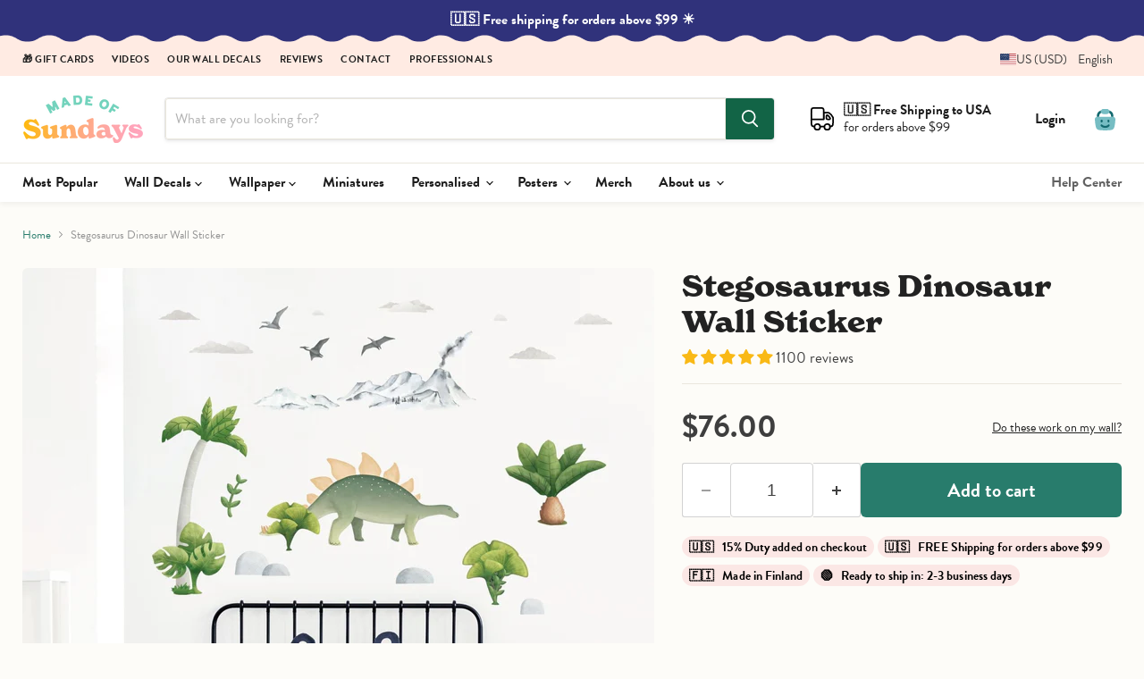

--- FILE ---
content_type: text/javascript; charset=utf-8
request_url: https://www.madeofsundays.com/en-us/products/stegosaurus-dinosaur-wall-sticker.js
body_size: 685
content:
{"id":5180988719148,"title":"Stegosaurus Dinosaur Wall Sticker","handle":"stegosaurus-dinosaur-wall-sticker","description":"\u003cp\u003eSay hi to Sally, our friendly plant-munching Stegosaurus. No risk of any Jurassic Park -kind of accidents here, as this amicable and handsome specimen will calmly spend his days making your kid's room look awesome. \u003cbr\u003e\u003c\/p\u003e\n\u003cp\u003eThis set contains one dinosaur and one sheet full of plants and stones to build your own small prehistoric world complete with a volcano and flying Pterodactyls. \u003c\/p\u003e\n\u003cp\u003e\u003cstrong\u003eSize:\u003c\/strong\u003e\u003cspan\u003e  60 x 28 cm (23.6\u003c\/span\u003e\u003cspan\u003e x 11\")\u003c\/span\u003e\u003cbr\u003e\u003c\/p\u003e\n\u003cul\u003e\u003c\/ul\u003e","published_at":"2020-05-05T11:59:35+03:00","created_at":"2020-05-05T11:59:35+03:00","vendor":"Made of Sundays","type":"Wall Sticker","tags":["age_Kids","age_School","Animal","Bold","Boys","color_Green","Dinosaur","Girls","judgeme_wallstickers","Kids","Nature","Plant","Stegosaurus","theme_Animals","theme_Dinos","type_WallSticker"],"price":7600,"price_min":7600,"price_max":7600,"available":true,"price_varies":false,"compare_at_price":7600,"compare_at_price_min":7600,"compare_at_price_max":7600,"compare_at_price_varies":false,"variants":[{"id":34003681247276,"title":"Default Title","option1":"Default Title","option2":null,"option3":null,"sku":"WS-089-05","requires_shipping":true,"taxable":true,"featured_image":null,"available":true,"name":"Stegosaurus Dinosaur Wall Sticker","public_title":null,"options":["Default Title"],"price":7600,"weight":230,"compare_at_price":7600,"inventory_quantity":-9,"inventory_management":"shopify","inventory_policy":"continue","barcode":"","requires_selling_plan":false,"selling_plan_allocations":[]}],"images":["\/\/cdn.shopify.com\/s\/files\/1\/1002\/7190\/products\/stegosaurus-dinosaur-wall-sticker-835664.jpg?v=1660246406","\/\/cdn.shopify.com\/s\/files\/1\/1002\/7190\/products\/stegosaurus-dinosaur-wall-sticker-549786.jpg?v=1660246406","\/\/cdn.shopify.com\/s\/files\/1\/1002\/7190\/products\/stegosaurus-dinosaur-wall-sticker-968329.jpg?v=1660246406"],"featured_image":"\/\/cdn.shopify.com\/s\/files\/1\/1002\/7190\/products\/stegosaurus-dinosaur-wall-sticker-835664.jpg?v=1660246406","options":[{"name":"Title","position":1,"values":["Default Title"]}],"url":"\/en-us\/products\/stegosaurus-dinosaur-wall-sticker","media":[{"alt":"Stegosaurus Dinosaur Wall Sticker, wall decals by Made of Sundays","id":23462280921132,"position":1,"preview_image":{"aspect_ratio":1.0,"height":1600,"width":1600,"src":"https:\/\/cdn.shopify.com\/s\/files\/1\/1002\/7190\/products\/stegosaurus-dinosaur-wall-sticker-835664.jpg?v=1660246406"},"aspect_ratio":1.0,"height":1600,"media_type":"image","src":"https:\/\/cdn.shopify.com\/s\/files\/1\/1002\/7190\/products\/stegosaurus-dinosaur-wall-sticker-835664.jpg?v=1660246406","width":1600},{"alt":"Stegosaurus Dinosaur Wall Sticker, wall decals by Made of Sundays","id":23462280953900,"position":2,"preview_image":{"aspect_ratio":1.0,"height":1600,"width":1600,"src":"https:\/\/cdn.shopify.com\/s\/files\/1\/1002\/7190\/products\/stegosaurus-dinosaur-wall-sticker-549786.jpg?v=1660246406"},"aspect_ratio":1.0,"height":1600,"media_type":"image","src":"https:\/\/cdn.shopify.com\/s\/files\/1\/1002\/7190\/products\/stegosaurus-dinosaur-wall-sticker-549786.jpg?v=1660246406","width":1600},{"alt":"Stegosaurus Dinosaur Wall Sticker, wall decals by Made of Sundays","id":23462280986668,"position":3,"preview_image":{"aspect_ratio":1.0,"height":1600,"width":1600,"src":"https:\/\/cdn.shopify.com\/s\/files\/1\/1002\/7190\/products\/stegosaurus-dinosaur-wall-sticker-968329.jpg?v=1660246406"},"aspect_ratio":1.0,"height":1600,"media_type":"image","src":"https:\/\/cdn.shopify.com\/s\/files\/1\/1002\/7190\/products\/stegosaurus-dinosaur-wall-sticker-968329.jpg?v=1660246406","width":1600}],"requires_selling_plan":false,"selling_plan_groups":[]}

--- FILE ---
content_type: text/javascript; charset=utf-8
request_url: https://www.madeofsundays.com/en-us/products/stegosaurus-dinosaur-wall-sticker.js
body_size: 634
content:
{"id":5180988719148,"title":"Stegosaurus Dinosaur Wall Sticker","handle":"stegosaurus-dinosaur-wall-sticker","description":"\u003cp\u003eSay hi to Sally, our friendly plant-munching Stegosaurus. No risk of any Jurassic Park -kind of accidents here, as this amicable and handsome specimen will calmly spend his days making your kid's room look awesome. \u003cbr\u003e\u003c\/p\u003e\n\u003cp\u003eThis set contains one dinosaur and one sheet full of plants and stones to build your own small prehistoric world complete with a volcano and flying Pterodactyls. \u003c\/p\u003e\n\u003cp\u003e\u003cstrong\u003eSize:\u003c\/strong\u003e\u003cspan\u003e  60 x 28 cm (23.6\u003c\/span\u003e\u003cspan\u003e x 11\")\u003c\/span\u003e\u003cbr\u003e\u003c\/p\u003e\n\u003cul\u003e\u003c\/ul\u003e","published_at":"2020-05-05T11:59:35+03:00","created_at":"2020-05-05T11:59:35+03:00","vendor":"Made of Sundays","type":"Wall Sticker","tags":["age_Kids","age_School","Animal","Bold","Boys","color_Green","Dinosaur","Girls","judgeme_wallstickers","Kids","Nature","Plant","Stegosaurus","theme_Animals","theme_Dinos","type_WallSticker"],"price":7600,"price_min":7600,"price_max":7600,"available":true,"price_varies":false,"compare_at_price":7600,"compare_at_price_min":7600,"compare_at_price_max":7600,"compare_at_price_varies":false,"variants":[{"id":34003681247276,"title":"Default Title","option1":"Default Title","option2":null,"option3":null,"sku":"WS-089-05","requires_shipping":true,"taxable":true,"featured_image":null,"available":true,"name":"Stegosaurus Dinosaur Wall Sticker","public_title":null,"options":["Default Title"],"price":7600,"weight":230,"compare_at_price":7600,"inventory_quantity":-9,"inventory_management":"shopify","inventory_policy":"continue","barcode":"","requires_selling_plan":false,"selling_plan_allocations":[]}],"images":["\/\/cdn.shopify.com\/s\/files\/1\/1002\/7190\/products\/stegosaurus-dinosaur-wall-sticker-835664.jpg?v=1660246406","\/\/cdn.shopify.com\/s\/files\/1\/1002\/7190\/products\/stegosaurus-dinosaur-wall-sticker-549786.jpg?v=1660246406","\/\/cdn.shopify.com\/s\/files\/1\/1002\/7190\/products\/stegosaurus-dinosaur-wall-sticker-968329.jpg?v=1660246406"],"featured_image":"\/\/cdn.shopify.com\/s\/files\/1\/1002\/7190\/products\/stegosaurus-dinosaur-wall-sticker-835664.jpg?v=1660246406","options":[{"name":"Title","position":1,"values":["Default Title"]}],"url":"\/en-us\/products\/stegosaurus-dinosaur-wall-sticker","media":[{"alt":"Stegosaurus Dinosaur Wall Sticker, wall decals by Made of Sundays","id":23462280921132,"position":1,"preview_image":{"aspect_ratio":1.0,"height":1600,"width":1600,"src":"https:\/\/cdn.shopify.com\/s\/files\/1\/1002\/7190\/products\/stegosaurus-dinosaur-wall-sticker-835664.jpg?v=1660246406"},"aspect_ratio":1.0,"height":1600,"media_type":"image","src":"https:\/\/cdn.shopify.com\/s\/files\/1\/1002\/7190\/products\/stegosaurus-dinosaur-wall-sticker-835664.jpg?v=1660246406","width":1600},{"alt":"Stegosaurus Dinosaur Wall Sticker, wall decals by Made of Sundays","id":23462280953900,"position":2,"preview_image":{"aspect_ratio":1.0,"height":1600,"width":1600,"src":"https:\/\/cdn.shopify.com\/s\/files\/1\/1002\/7190\/products\/stegosaurus-dinosaur-wall-sticker-549786.jpg?v=1660246406"},"aspect_ratio":1.0,"height":1600,"media_type":"image","src":"https:\/\/cdn.shopify.com\/s\/files\/1\/1002\/7190\/products\/stegosaurus-dinosaur-wall-sticker-549786.jpg?v=1660246406","width":1600},{"alt":"Stegosaurus Dinosaur Wall Sticker, wall decals by Made of Sundays","id":23462280986668,"position":3,"preview_image":{"aspect_ratio":1.0,"height":1600,"width":1600,"src":"https:\/\/cdn.shopify.com\/s\/files\/1\/1002\/7190\/products\/stegosaurus-dinosaur-wall-sticker-968329.jpg?v=1660246406"},"aspect_ratio":1.0,"height":1600,"media_type":"image","src":"https:\/\/cdn.shopify.com\/s\/files\/1\/1002\/7190\/products\/stegosaurus-dinosaur-wall-sticker-968329.jpg?v=1660246406","width":1600}],"requires_selling_plan":false,"selling_plan_groups":[]}